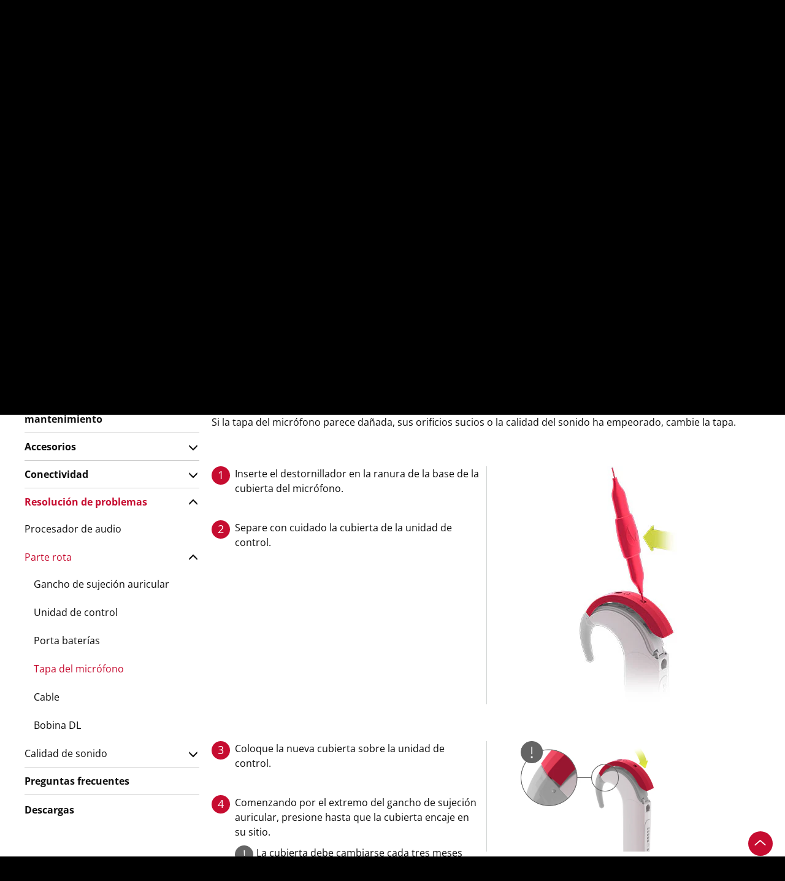

--- FILE ---
content_type: text/html; charset=utf-8
request_url: https://www.medel.com/latam/support/product-support/audio-processors/sonnet2/troubleshooting/issue_sonnet2_troubleshooting_brokenpart_microphonecover
body_size: 15697
content:
 <!DOCTYPE html> <html lang="es"> <head> <!-- Matomo Tag Manager --> <script>
                var _mtm = window._mtm = window._mtm || [];
                _mtm.push({ 'mtm.startTime': (new Date().getTime()), 'event': 'mtm.Start' });
                var d = document, g = d.createElement('script'), s = d.getElementsByTagName('script')[0];
                g.async = true; g.src = 'https://s.medel.com/js/container_ZT0wVdAj.js'; s.parentNode.insertBefore(g, s);
            </script> <!-- End Matomo Tag Manager --> <meta http-equiv="X-UA-Compatible" content="IE=edge,chrome=1" /> <meta charset="utf-8" /> <link rel="shortcut icon" href="/ResourcePackages/images/icons/favicon.ico" /> <link rel="apple-touch-icon" sizes="57x57" href="/ResourcePackages/images/icons/apple-icon-57x57.png"> <link rel="apple-touch-icon" sizes="60x60" href="/ResourcePackages/images/icons/apple-icon-60x60.png"> <link rel="apple-touch-icon" sizes="72x72" href="/ResourcePackages/images/icons/apple-icon-72x72.png"> <link rel="apple-touch-icon" sizes="76x76" href="/ResourcePackages/images/icons/apple-icon-76x76.png"> <link rel="apple-touch-icon" sizes="114x114" href="/ResourcePackages/images/icons/apple-icon-114x114.png"> <link rel="apple-touch-icon" sizes="120x120" href="/ResourcePackages/images/icons/apple-icon-120x120.png"> <link rel="apple-touch-icon" sizes="144x144" href="/ResourcePackages/images/icons/apple-icon-144x144.png"> <link rel="apple-touch-icon" sizes="152x152" href="/ResourcePackages/images/icons/apple-icon-152x152.png"> <link rel="apple-touch-icon" sizes="180x180" href="/ResourcePackages/images/icons/apple-icon-180x180.png"> <link rel="icon" type="image/png" sizes="192x192" href="/ResourcePackages/images/icons/android-icon-192x192.png"> <link rel="icon" type="image/png" sizes="32x32" href="/ResourcePackages/images/icons/favicon-32x32.png"> <link rel="icon" type="image/png" sizes="96x96" href="/ResourcePackages/images/icons/favicon-96x96.png"> <link rel="icon" type="image/png" sizes="16x16" href="/ResourcePackages/images/icons/favicon-16x16.png"> <link rel="manifest" href="/manifest/medel.json"> <meta name="msapplication-TileColor" content="#C60C30"> <meta name="msapplication-TileImage" content="/ResourcePackages/images/icons/ms-icon-144x144.png"> <meta name="theme-color" content="#C60C30"> <title>
	Ayuda y asistencia para SONNET 2 - Resoluci&#243;n de problemas
</title> <script>
        var SitefinityData = {
            culture: 'es'
        }
    </script> <!-- OneTrust Cookies Consent Notice start --> <script type="text/javascript" src="https://cookie-cdn.cookiepro.com/consent/cdf136b0-da34-48a1-b278-320c3912acb4/OtAutoBlock.js"></script> <script src="https://cookie-cdn.cookiepro.com/scripttemplates/otSDKStub.js" data-document-language="true" type="text/javascript" charset="UTF-8" data-domain-script="cdf136b0-da34-48a1-b278-320c3912acb4"></script> <script type="text/javascript">

                function OptanonWrapper() { }
            </script> <!-- OneTrust Cookies Consent Notice end --> <script src="/ScriptResource.axd?d=6DQe8ARl7A9TiuWej5ttCjI8886F5WEfIr-C4Rf5HMGlcyOoOhQy8SkzDid6D8q2wpeZKl-mLh0ijtRqno9Hixkzx8bWqabvzPctfaC5ukig3hwQAOWwvtXqpwrJKeGk2fSjm7YIlidPnEznMHvykPg7QsqIzB7tKWNzKMDHvViduk-ip_uFTJSgLqycP4Zi0&amp;t=ffffffff96977c11" type="text/javascript"></script><script src="/ScriptResource.axd?d=74FHISOx3fOPKwLxL0RMYnG6MR9rVREN4-Fncg1k1MYON2EVbv9d2qdQ8oraBO1sQ9c4LkGgL_2xCiHqUJ8vqBCWrpyHCBVyYMVacz1jfwCF_dSxGrA3Ipr3VDLIdZWUkgANOO3i4OovdBQsudWGGuNqp_6T5LnfNHnXyLHhVDZbBilZWn4sroDLEUN1P3l30&amp;t=ffffffff96977c11" type="text/javascript"></script> <link rel="preload" as="font" href="/ResourcePackages/Bootstrap/assets/fonts/bootstrap/open-sans-muw.woff2" type="font/woff2" crossorigin="anonymous"> <link rel="preload" as="font" href="/ResourcePackages/Bootstrap/assets/fonts/bootstrap/SignaWebPro-Light.woff" type="font/woff" crossorigin="anonymous"> <link rel="preload" as="font" href="/ResourcePackages/vendor/fonts/fontawesome-webfont.woff2?v=4.6.3" type="font/woff2" crossorigin="anonymous"> <link href="/bundles/medelstyles?v=Dv-liwBTb_C2RmNGZmxAmOI3NBBOWfDa6Dyfb1kTRjc1" rel="stylesheet"/> <meta property="og:image" content="https://s3.medel.com/images/social/med-el.jpg" /> <meta name="twitter:image" content="https://s3.medel.com/images/social/med-el.jpg" /> <meta property="og:url" content="https://www.medel.com/latam/support/product-support/audio-processors/sonnet2/troubleshooting/issue_sonnet2_troubleshooting_brokenpart_microphonecover" /> <meta property="og:type" content="website" /> <meta property="og:title" content="Ayuda y asistencia para SONNET 2 - Resoluci&#243;n de problemas" /> <meta property="og:description" content="Todo lo que necesita saber sobre el uso y cuidado del procesador de audio de implante coclear SONNET 2. " /> <meta property="og:image:width" content="1200" /> <meta property="og:image:height" content="630" /> <meta property="og:locale" content="es" /> <meta name="twitter:card" content="summary" /> <meta name="twitter:site" content="@medel" /> <meta name="twitter:title" content="Ayuda y asistencia para SONNET 2 - Resoluci&#243;n de problemas" /> <meta name="twitter:description" content="Todo lo que necesita saber sobre el uso y cuidado del procesador de audio de implante coclear SONNET 2. " /> <meta name="viewport" content="width=device-width,shrink-to-fit=no,initial-scale=1,minimum-scale=1,maximum-scale=5"> <link href="/ResourcePackages/Bootstrap/assets/dist/medel/css/widgets/support.css" media="all" rel="stylesheet" type="text/css" /><style type="text/css" media="all">.footer-links-small {
font-size: 14px;;
}</style><link rel="canonical" href="https://www.medel.com/latam/support/product-support/audio-processors/sonnet2/troubleshooting" /><meta name="viewport" content="width=device-width, initial-scale=1.0" /><script type="text/javascript">
	(function() {var _rdDeviceWidth = (window.innerWidth > 0) ? window.innerWidth : screen.width;var _rdDeviceHeight = (window.innerHeight > 0) ? window.innerHeight : screen.height;var _rdOrientation = (window.width > window.height) ? 'landscape' : 'portrait';})();
</script><meta name="description" content="Todo lo que necesita saber sobre el uso y cuidado del procesador de audio de implante coclear SONNET 2. " /><meta name="keywords" content="SONNET 2, SONNET2, procesador de audio, resolución de problemas, cuidados, cuidado, uso, utilización, manejo, mantenimiento, manuales de usuario, materiales de apoyo, problemas, reparación, dispositivos de ayuda auditiva" /></head> <body data-spy="scroll" data-target=".scroll-spy"> <script>
        var cdn_domain = "sfc01.cdn.medel.com";
        var cdn2_domain = "sfc02.cdn.medel.com";
        var current_domain = window.location.host;
        

        if (window.MutationObserver) {
            var target = document.querySelector('body');
            var config = {
                subtree: true,
                
                childList: true
            }
            var mutationObs = new MutationObserver(function (mutations, observer) {
                

                for (var i = 0; i < mutations.length; i++) {
                    var mutation = mutations[i];
                    var t = mutation.target.nodeName;
                    if (t === "A") {
                        var url = mutation.target.href;
                        if (url.toLowerCase().indexOf('.pdf') !== -1) {
                            if (url.indexOf(cdn_domain) !== -1) {
                                mutation.target.href = url.replace(cdn_domain, current_domain);
                            }else if (url.indexOf(cdn2_domain) !== -1) {
                                mutation.target.href = url.replace(cdn2_domain, current_domain);
                            }
                            
                        }
                    }
                    var added = mutation.addedNodes;
                    for (var j = 0; j < added.length; j++) {
                        var node = added[j];
                        if (typeof node.getElementsByTagName !== 'function') continue;
                        var links = node.getElementsByTagName('a');
                        for (var k = 0; k < links.length; k++) {
                            var link = links[k];
                            var url = link.href;
                            if (url.toLowerCase().indexOf('.pdf') !== -1) {
                                if (url.indexOf(cdn_domain) !== -1) {
                                    link.href = url.replace(cdn_domain, current_domain);
                                } else if (url.indexOf(cdn2_domain) !== -1) {
                                    link.href = url.replace(cdn2_domain, current_domain);
                                }
                            }
                        }
                    }

                    
                }


                
            });
            mutationObs.observe(target, config);
            
        }
	</script>  <div class="sfPublicWrapper visible-sm visible-md visible-lg" id="headerTop"> 
<div id="headerTopPlaceholder_T95EC4B25001_Col00" class="sf_colsIn container" data-sf-element="Container" data-placeholder-label="Container"><div class="row" data-sf-element="Row">
    <div id="headerTopPlaceholder_T95EC4B25005_Col00" class="sf_colsIn col-md-12" data-sf-element="Column 1" data-placeholder-label="Column 1">

<div class="culture-selector">
    <a class="text-white" id="culture-selector-link" href="https://www.medel.com/latam/choose-your-country">
        <span class="flags flags-latam" style="display: inline-block; margin-left: 5px;vertical-align: middle;"></span>
        <span class="culture-name">Latinoam&#233;rica</span>
    </a>
</div>
<div id="headerTopPlaceholder_T95EC4B25013_Col00" class="sf_colsIn inline-block" data-placeholder-label="Inline block" data-sf-element="Container">
<div >
    <div class="sf-Long-text" ><span style="margin-left:20px;line-height:32px;"><a class="ga-top-bar-link text-white" href="/latam/about-medel">Acerca de MED-EL</a> </span>
<span style="color:#ffffff;"><span class="text-grey">|</span></span>
<a class="ga-top-bar-link text-white" href="/latam/clinic-finder">Buscador de cl&iacute;nicas</a>
<span style="color:#ffffff;"><span class="text-grey">|</span></span>
<a class="ga-top-bar-link text-white" href="/latam/about-medel/med-el-latam/distribuidores-y-oficinas">Distribuidores y Oficinas</a>
<span style="color:#ffffff;"><span class="text-grey">|</span></span>
<a class="ga-top-bar-link text-white" href="https://my.medel.com/" target="_blank" data-sf-ec-immutable="">myMED‑EL</a>
<span class="text-white">&nbsp;|&nbsp;</span>
<a class="ga-top-bar-link text-white" href="/latam/contact-med-el">Contactar ahora</a>
<span style="color:#ffffff;"><span class="text-grey">|</span></span>
<a class="ga-top-bar-link label label-70K" style="font-size:inherit;font-weight:inherit;" href="https://blog.medel.pro/latam" target="_blank" data-sf-ec-immutable="">Para profesionales</a></div>    
</div>
</div>



<div class="pull-right form-inline">


    
    <div id="mainSearchModal" class="modal modal-fullscreen fade fade-only" role="dialog">
        <div class="vertical-alignment-helper">
            <div class="modal-dialog modal-md vertical-align-center">
                <div class="modal-content">
                    <div class="modal-header" style="border:none;">
                        <button type="button" class="close text-white" data-dismiss="modal" style="opacity:0.4;">&times;</button>
                        <h4 class="modal-title text-primary">&nbsp;</h4>
                    </div>
                    <div class="modal-body">
                        <div class="row">
                            <div class="col-xs-12">
                                <div class="input-group input-group-lg" style="width: 100%;">
                                    <input type="search" title="Search input" placeholder="Buscar" id="tb_1e78e34a-751e-4777-9f45-88ff5dc5ca96" class="form-control text-center" value=""/>
                                    <div class="input-group-btn" style="width: 1%;">
                                        <button aria-label="Search" type="button" class="btn btn-primary margin-left-1x" id="btn_bb52b697-b3b5-43a5-8320-6dec74778230">Buscar</button>
                                        
                                    </div>
                                </div>
                            </div>
                        </div>
                    </div>
                </div>
            </div>
        </div>
    </div>

    <div>
        
        <button aria-label="Search" id="search-modal-btn" type="button" class="btn btn-70K" style="padding:0;border-radius: 50%;margin-top: 3px;outline:0;"><span class="glyphicon glyphicon-search" aria-hidden="true" style="opacity: 0.6;margin-right:0.5em;margin-left:0.5em;top:0;line-height: 1em;vertical-align: unset;font-size:12px;"></span></button>
    </div>

	
	<input type="hidden" data-sf-role="resultsUrl" value="/latam/search" />
    <input type="hidden" data-sf-role="indexCatalogue" value="general-index" />
    <input type="hidden" data-sf-role="wordsMode" value="AllWords" />
    
    <input type="hidden" data-sf-role="disableSuggestions" value="true" />
    <input type="hidden" data-sf-role="minSuggestionLength" value="3" />
    <input type="hidden" data-sf-role="suggestionFields" value="Title,Content" />
    <input type="hidden" data-sf-role="language" value="es" />
    <input type="hidden" data-sf-role="suggestionsRoute" value="/restapi/search/suggestions" />
    <input type="hidden" data-sf-role="searchTextBoxId" value='#tb_1e78e34a-751e-4777-9f45-88ff5dc5ca96' />
    <input type="hidden" data-sf-role="searchButtonId" value='#btn_bb52b697-b3b5-43a5-8320-6dec74778230' />
</div>



<script>
    $('#search-modal-btn').on('click', function () {
        $('#mainSearchModal').modal({});
    });

    $('#mainSearchModal').on('shown.bs.modal', function (e) {
        var id = "tb_1e78e34a-751e-4777-9f45-88ff5dc5ca96";
        $('#' + id).focus();
    })
    
</script>



    </div>
</div>

</div>



 </div> <div class="sfPublicWrapper" id="header"> 




<style>
	#suggested_lang_container {
/*		z-index: 10000;
		position: fixed;*/
		background: #4D4D4D; /*70K*/
		width: 100%;
		top: 0;
		left: 0;
		display: none;
		padding: 5px;
		color: #fff;
		font-size: 14px;
	}
    #suggestions_select {
        padding: 0px 2px 1px 0px;
        height: 24px;
        max-width: 280px;
        font-size: 14px;
        border-radius: 4px;
        border: none;
    }
    #suggested_lang_container .input-group-btn:last-child > .btn {
        margin-left: 10px;
        font-size: 14px;
        border-radius: 4px;
        padding: 0px 8px 1px 8px;
        color: #4D4D4D;
        height: 24px;
    }
    #suggested_lang_container p {
        text-align: right;
        margin: 0;
    }
    #suggested_lang_container .input-group-btn {
        width: auto;
    }

    #suggested_close {
        position: absolute;
        top: 3px;
        right: 0;
        font-weight: bold;
    }

    @media only screen and (max-width: 991px) {
        #suggested_lang_container {
            padding: 10px 0px 15px 0px;
        }
        #suggested_lang_container p {
            text-align: left;
            margin: 0 50px 5px 0;
        }
    }

</style>
<aside role="form" id="suggested_lang_container">
    <button aria-label="close" class="btn-link text-white margin-right-1x-xs margin-left-1x-xs" id="suggested_close">&#x2715;</button>
    <div class="container margin-top-3x-xs">
        <div class="col-md-7">
            <p>Seleccione un país para ver el contenido relevante en su zona.</p>
        </div>
        <div class="col-md-5">
            <div class="input-group">
				<select aria-label="Culture selector" id="suggestions_select" class="bg-60K form-control input-sm text-white">
					<option data-url="https://www.medel.com/choose-your-country" value="other">Otro país o región</option>
								<option data-url="/ar/support/product-support/audio-processors/sonnet2/troubleshooting" value="ar">
									دولي
								</option>
								<option data-url="/da/support/product-support/audio-processors/sonnet2/troubleshooting" value="da">
									Danmark
								</option>
								<option data-url="/de/support/product-support/audio-processors/sonnet2/troubleshooting" value="de">
									Deutschland
								</option>
								<option data-url="/de-at/support/product-support/audio-processors/sonnet2/troubleshooting" value="de-AT">
									&#214;sterreich
								</option>
								<option data-url="/support/product-support/audio-processors/sonnet2/troubleshooting" value="en">
									International (English)
								</option>
								<option data-url="/en-au/support/product-support/audio-processors/sonnet2/troubleshooting" value="en-AU">
									Australia
								</option>
								<option data-url="/en-gb/support/product-support/audio-processors/sonnet2/troubleshooting" value="en-GB">
									United Kingdom
								</option>
								<option data-url="/en-us/support/product-support/audio-processors/sonnet2/troubleshooting" value="en-US">
									United States
								</option>
								<option data-url="/latam/support/product-support/audio-processors/sonnet2/troubleshooting" value="es">
									Latinoam&#233;rica
								</option>
								<option data-url="/es-es/support/product-support/audio-processors/sonnet2/troubleshooting" value="es-ES">
									Espa&#241;a
								</option>
								<option data-url="/es-us/support/product-support/audio-processors/sonnet2/troubleshooting" value="es-US">
									Estados Unidos
								</option>
								<option data-url="/fr/support/product-support/audio-processors/sonnet2/troubleshooting" value="fr">
									International (Fran&#231;ais)
								</option>
								<option data-url="/it-it/support/product-support/audio-processors/sonnet2/troubleshooting" value="it-IT">
									Italia
								</option>
								<option data-url="/no/support/product-support/audio-processors/sonnet2/troubleshooting" value="no">
									Norge
								</option>
								<option data-url="/pt-br/support/product-support/audio-processors/sonnet2/troubleshooting" value="pt-BR">
									Brasil
								</option>
								<option data-url="/ru/support/product-support/audio-processors/sonnet2/troubleshooting" value="ru">
									Международный
								</option>
								<option data-url="/sv/support/product-support/audio-processors/sonnet2/troubleshooting" value="sv">
									Sverige
								</option>

					<option data-url="http://www.medel.com.cn/" value="cn">中文-中国</option>
				</select>
                <span class="input-group-btn">
                    <button class="btn btn-sm btn-10K" type="button" id="suggested_go">
                        Continuar
                    </button>
                </span>
            </div>
        </div>

    </div>
</aside>

    





<script async src="/Mvc/Scripts/TemplateRenderer/SuggestedLanguageBanner/scripts.js?v=0_4"></script>



<script>
    var available_langs = [
            "en",
            "de",
            "de-AT",
            "en-GB",
            "pt-BR",
            "es-ES",
            "ru",
            "en-AU",
            "en-US",
            "ar",
            "no",
            "da",
            "sv",
            "it-IT",
            "fr",
            "es-US",
            "es",
    ];

    $(document).ready(function(){
        if (typeof SuggestedLanguage !== "undefined"){
            SuggestedLanguage.Init(available_langs, "es");
        }
    });
</script>

 </div> <div class="sfPublicWrapper" id="menu"> 
<div id="menuPlaceholder_T95EC4B25002_Col00" class="sf_colsIn container" data-sf-element="Container" data-placeholder-label="Container"><div class="row" data-sf-element="Row">
    <div id="menuPlaceholder_T95EC4B25006_Col00" class="sf_colsIn col-md-12" data-sf-element="Column 1" data-placeholder-label="Column 1">







<nav id="custom-nav-mobile" class="navmenu navmenu-default navmenu-fixed-left offcanvas" role="navigation">
	
	<a class="navmenu-brand" href="https://www.medel.com/latam/home"><object aria-label="MED-EL logo" style="pointer-events: none;width:auto;height:20px;" data="/ResourcePackages/Bootstrap/assets/icons/medel-logo.svg" type="image/svg+xml"><img alt="MED-EL" src="/ResourcePackages/Bootstrap/assets/icons/medel-logo.png" /></object></a>
	<ul class="nav navmenu-nav">
			<li class="">


					<a  href="https://www.medel.com/latam/about-hearing">Acerca de la audici&#243;n</a>
				<a class="accordion-toggle collapsed pull-right" data-toggle="collapse" data-parent="#accordion" href="#ab6bf6262-d821-4415-b4c4-b630c1c69d8a">
					<i class="indicator fa fa-angle-down"></i>
				</a>
				<ul id="ab6bf6262-d821-4415-b4c4-b630c1c69d8a" class="panel-collapse collapse list-unstyled">
									<li class="">
					<a  href="https://www.medel.com/latam/about-hearing/how-hearing-works" target="_self">C&#243;mo funciona la audici&#243;n</a>
				</li>
				<li class="">
					<a  href="https://www.medel.com/latam/about-hearing/types-of-hearing-loss" target="_self">Tipos de p&#233;rdida auditiva</a>
				</li>
				<li class="">
					<a  href="https://www.medel.com/latam/about-hearing/audiogram" target="_self">El audiograma</a>
				</li>
				<li class="">
					<a  href="https://www.medel.com/latam/about-hearing/hearing-test" target="_self">Audiometr&#237;as en l&#237;nea</a>
				</li>

				</ul>
			</li>
			<li class="">


					<a  href="https://www.medel.com/latam/hearing-solutions">Soluciones Auditivas</a>
				<a class="accordion-toggle collapsed pull-right" data-toggle="collapse" data-parent="#accordion" href="#a2d9b70ee-eab2-4d85-ad2a-d2cf110ecea1">
					<i class="indicator fa fa-angle-down"></i>
				</a>
				<ul id="a2d9b70ee-eab2-4d85-ad2a-d2cf110ecea1" class="panel-collapse collapse list-unstyled">
									<li class="">
					<a  href="https://www.medel.com/latam/hearing-solutions/cochlear-implants" target="_self">Implantes cocleares</a>
					<ul>
										<li class="">
					<a  href="https://www.medel.com/latam/hearing-solutions/cochlear-implants/individualized-cochlear-implants" target="_self">Implantes cocleares individualizados</a>
				</li>
				<li class="">
					<a  href="https://www.medel.com/latam/hearing-solutions/cochlear-implants/information-request" target="_self">Solicitud de informaci&#243;n</a>
				</li>
				<li class="">
					<a  href="https://www.medel.com/latam/hearing-solutions/cochlear-implants/sonnet3" target="_self">SONNET 3</a>
				</li>

					</ul>
				</li>
				<li class="">
					<a  href="https://www.medel.com/latam/hearing-solutions/electric-acoustic-stimulation" target="_self">Estimulaci&#243;n electro-ac&#250;stica</a>
					<ul>
										<li class="">
					<a  href="https://www.medel.com/latam/hearing-solutions/electric-acoustic-stimulation/sonnet3-eas" target="_self">SONNET 3 EAS</a>
				</li>

					</ul>
				</li>
				<li class="">
					<a  href="https://www.medel.com/latam/hearing-solutions/vibrant-soundbridge" target="_self">Implante de O&#237;do Medio</a>
				</li>
				<li class="">
					<a  href="https://www.medel.com/latam/hearing-solutions/bonebridge" target="_self">Implante de conducci&#243;n &#243;sea</a>
				</li>
				<li class="">
					<a  href="https://www.medel.com/latam/hearing-solutions/bone-conduction-system" target="_self">Sistema de Conducci&#243;n &#211;sea</a>
				</li>
				<li class="">
					<a  href="https://www.medel.com/latam/hearing-solutions/passive-middle-ear-implants" target="_self">Pr&#243;tesis Pasivas de O&#237;do Medio</a>
				</li>
				<li class="">
					<a  href="https://www.medel.com/latam/hearing-solutions/accessories" target="_self">Accesorios</a>
				</li>
				<li class="">
					<a  href="https://www.medel.com/latam/hearing-solutions/reliable-hearing-implant" target="_self">Fiabilidad</a>
				</li>
				<li class="">
					<a  href="https://www.medel.com/latam/hearing-solutions/apps" target="_self">Aplicaciones</a>
					<ul>
										<li class="">
					<a  href="https://www.medel.com/latam/hearing-solutions/apps/hearcare-medel" target="_self">HearCare MED-EL</a>
				</li>

					</ul>
				</li>

				</ul>
			</li>
			<li class="active">


					<a  href="https://www.medel.com/latam/support">Ayuda</a>
				<a class="accordion-toggle collapsed pull-right" data-toggle="collapse" data-parent="#accordion" href="#a0a4e72b6-575c-4a1a-b9a5-c49f1845d67d">
					<i class="indicator fa fa-angle-down"></i>
				</a>
				<ul id="a0a4e72b6-575c-4a1a-b9a5-c49f1845d67d" class="panel-collapse collapse list-unstyled">
									<li class="active">
					<a  href="https://www.medel.com/latam/support/product-support" target="_self">Ayuda para el producto    </a>
				</li>
				<li class="">
					<a  href="https://www.medel.com/latam/support/frequently-asked-questions" target="_self">Preguntas frecuentes </a>
				</li>
				<li class="">
					<a  href="https://www.medel.com/latam/support/rehabilitation" target="_self">Rehabilitaci&#243;n</a>
				</li>

				</ul>
			</li>
			<li class="">
				<a  href="https://www.medel.com/latam/community" target="_self">
					Comunidad
				</a>
			</li>

						<li class="extra first ">
							<a  href="https://www.medel.com/latam/mobile-menu/about-medel" target="_self">
								Acerca de MED-EL
							</a>
						</li>
						<li class="extra  ">
							<a  href="https://www.medel.com/latam/mobile-menu/clinic-finder" target="_self">
								Buscador de cl&#237;nicas
							</a>
						</li>
						<li class="extra  ">
							<a  href="https://www.medel.com/latam/mobile-menu/distribuidores-y-oficinas" target="_self">
								Distribuidores y Oficinas
							</a>
						</li>
						<li class="extra  ">
							<a  href="https://www.medel.com/latam/mobile-menu/contact-now" target="_self">
								Contactar ahora
							</a>
						</li>
						<li class="extra  ">
							<a  href="https://www.medel.com/latam/mobile-menu/for-professionals" target="_self">
								Para profesionales
							</a>
						</li>

		<li class="extra">

				<a  href="//www.medel.com/choose-your-country" style="padding-left: 15px">
					<span class="flags flags-latam" style="display: inline-block; margin: 0 4px 0 5px;vertical-align: baseline;"></span> Latinoam&#233;rica
				</a>
			
		</li>
		<li class="extra">

				<a  href="https://www.medel.com/latam/search" style="padding-left: 15px">
					<svg style="display:inline-block;margin: 0 4px 0 5px;vertical-align:middle;" xmlns="http://www.w3.org/2000/svg" width="16" height="16" fill="#646464"><path d="M4.8 9.6a4.8 4.8 0 1 1 0-9.6 4.8 4.8 0 0 1 4.8 4.8c-.003 2.65-2.15 4.797-4.8 4.8m0-8.64a3.84 3.84 0 1 0 0 7.68A3.84 3.84 0 0 0 8.64 4.8C8.638 2.68 6.92.962 4.8.96" /><path d="M12.036 13.476a1.43 1.43 0 0 1-1.019-.42l-4.17-4.172a.48.48 0 0 1 .679-.678l4.17 4.17a.48.48 0 1 0 .68-.679l-4.171-4.17a.48.48 0 1 1 .679-.68l4.171 4.174a1.44 1.44 0 0 1-1.019 2.458M7.2 5.76a.48.48 0 0 1-.48-.48 2.3 2.3 0 0 0-2.4-2.412.48.48 0 0 1 0-.96h0c.845-.005 1.662.298 2.3.852.705.644 1.093 1.565 1.061 2.52a.48.48 0 0 1-.48.48" /></svg> Buscar
				</a>
			
		</li>

	</ul>
</nav>


<div class="medel-menu-mobile navbar navbar-default navbar-static-top visible-xs">
	<button aria-label="Menu" type="button" class="navbar-toggle pull-left" data-toggle="offcanvas" data-target="#custom-nav-mobile" data-canvas="body">
		<span class="icon-bar"></span>
		<span class="icon-bar"></span>
		<span class="icon-bar"></span>
	</button>
	<a class="navbar-brand pull-right" href="https://www.medel.com/latam/home"><object aria-label="MED-EL logo" style="width:auto;height:20px;" data="/ResourcePackages/Bootstrap/assets/icons/medel-logo.svg" type="image/svg+xml"><img alt="MED-EL" src="/ResourcePackages/Bootstrap/assets/icons/medel-logo.png" /></object></a>
</div>



<div class="visible-sm visible-md visible-lg medel-menu" id="nav-wrapper">
	

	<nav id="custom-nav" class="navbar navbar-default navbar-static-top" role="navigation">
		<a class="navbar-brand navbar-right" href="https://www.medel.com/latam/home"><object aria-label="MED-EL logo" style="pointer-events: none;" data="/ResourcePackages/Bootstrap/assets/icons/medel-logo.svg" type="image/svg+xml"><img alt="MED-EL" src="/ResourcePackages/Bootstrap/assets/icons/medel-logo.png" /></object></a>
		<div class="navbar-header">
			<button aria-label="Menu" type="button" class="navbar-toggle" data-toggle="collapse" data-target="#bs-example-navbar-collapse-1">
				<span class="sr-only">Toggle navigation</span>
				<span class="icon-bar"></span>
				<span class="icon-bar"></span>
				<span class="icon-bar"></span>
			</button>
		</div>

		<div class="collapse navbar-collapse" id="bs-example-navbar-collapse-1">
			<ul class="nav navbar-nav">

	<li class="">
		<a  href="https://www.medel.com/latam/about-hearing" target="_self">
						<img width="40" height="40" alt="Acerca de la audici&#243;n" src="https://sfc02.cdn.medel.com/images/default-source/medel/page-icons/about_hearing_icon.png?auto=format&amp;sfvrsn=a37ca47_59" />

			<span class="h4">Acerca de la audici&#243;n</span>
		</a>
	</li>
	<li class="">
		<a  href="https://www.medel.com/latam/hearing-solutions" target="_self">
						<img width="40" height="40" alt="Soluciones Auditivas" src="https://sfc02.cdn.medel.com/images/default-source/Medel/Page-Icons/hearing_implants.png?auto=format&amp;sfvrsn=5537ca47_49" />

			<span class="h4">Soluciones Auditivas</span>
		</a>
	</li>
	<li class="active">
		<a  href="https://www.medel.com/latam/support" target="_self">
						<img width="40" height="40" alt="Ayuda" src="https://sfc02.cdn.medel.com/images/default-source/Medel/Page-Icons/icon_service.png?auto=format&amp;sfvrsn=88dbd547_47" />

			<span class="h4">Ayuda</span>
		</a>
	</li>
	<li class="">
		<a  href="https://www.medel.com/latam/community" target="_self">
						<img width="40" height="40" alt="Comunidad" src="https://sfc02.cdn.medel.com/images/default-source/medel/page-icons/medel_community.png?auto=format&amp;sfvrsn=e2dbd547_167" />

			<span class="h4">Comunidad</span>
		</a>
	</li>
				
			</ul>
		</div><!-- /.navbar-collapse -->

	</nav>
</div>














<script>
	if (typeof (toggleChevronMobile) != "function") {
		function toggleChevronMobile(e) {
			$(e.target).parent()
				.find("i.indicator").first()
				.toggleClass('fa-angle-down fa-angle-up');
		}
	}
	$(document).ready(function () {
		$('#custom-nav-mobile:not(.bound-hidden)').addClass('bound-hidden').on('hidden.bs.collapse', toggleChevronMobile);
		$('#custom-nav-mobile:not(.bound-shown)').addClass('bound-shown').on('shown.bs.collapse', toggleChevronMobile);
	});

</script>


    </div>
</div>

</div>
 </div> <div class="sfPublicWrapper" id="content"> 

<div id="sub-submenu" class="v2">
        <nav class="visible-sm visible-md visible-lg bg-cherry submenu" role="navigation">
                <div class="container">
        <span style="white-space:nowrap;position: relative;">
                <a class="btn btn-cherry " data-toggle="collapse" data-target="#5036788C-2F17-64E6-80BD-FF09000C6E28" data-parent="#sub-submenu" aria-expanded="false">
                    Implantes cocleares
                    <span class="fa fa-angle-down" style="margin-left:5px;"></span>
                </a>
        </span>
<span class="submenu-separator">|</span>        <span style="white-space:nowrap;position: relative;">
                <a class="btn btn-cherry " data-toggle="collapse" data-target="#8636788C-2F17-64E6-80BD-FF09000C6E28" data-parent="#sub-submenu" aria-expanded="false">
                    Estimulaci&#243;n electroac&#250;stica
                    <span class="fa fa-angle-down" style="margin-left:5px;"></span>
                </a>
        </span>
<span class="submenu-separator">|</span>        <span style="white-space:nowrap;position: relative;">
                <a class="btn btn-cherry " data-toggle="collapse" data-target="#DD36788C-2F17-64E6-80BD-FF09000C6E28" data-parent="#sub-submenu" aria-expanded="false">
                    Implantes de o&#237;do medio
                    <span class="fa fa-angle-down" style="margin-left:5px;"></span>
                </a>
        </span>
<span class="submenu-separator">|</span>        <span style="white-space:nowrap;position: relative;">
                <a class="btn btn-cherry " data-toggle="collapse" data-target="#FB36788C-2F17-64E6-80BD-FF09000C6E28" data-parent="#sub-submenu" aria-expanded="false">
                    Implante de Conducci&#243;n &#211;sea
                    <span class="fa fa-angle-down" style="margin-left:5px;"></span>
                </a>
        </span>
<span class="submenu-separator">|</span>        <span style="white-space:nowrap;position: relative;">
                <a class="btn btn-cherry " data-toggle="collapse" data-target="#2937788C-2F17-64E6-80BD-FF09000C6E28" data-parent="#sub-submenu" aria-expanded="false">
                    Sistema de conducci&#243;n &#243;sea
                    <span class="fa fa-angle-down" style="margin-left:5px;"></span>
                </a>
        </span>
                </div>
        </nav>
        <div class="accordion-group panel">
    <div class="collapse container" id="5036788C-2F17-64E6-80BD-FF09000C6E28">
        <div class="row">
            <div class="col-md-12">
                <ul class="list-unstyled sub-submenu-v2">
                        <li>
                            <div class="row equal">
                                    <div class="col-sm-3 margin-bottom-2x-xs">
                                        
                                        <p class="text-70K"><strong>Procesadores de audio</strong></p>
                                            <p><a class="text-70K" href="https://www.medel.com/latam/support/navi/cochlear-implants/audio-processors/sonnet-3" target="_self">SONNET 3</a></p>
                                            <p><a class="text-70K" href="https://www.medel.com/latam/support/navi/cochlear-implants/audio-processors/sonnet2" target="_self">SONNET 2</a></p>
                                            <p><a class="text-70K" href="https://www.medel.com/latam/support/navi/cochlear-implants/audio-processors/sonnet" target="_self">SONNET</a></p>
                                            <p><a class="text-70K" href="https://www.medel.com/latam/support/navi/cochlear-implants/audio-processors/rondo3" target="_self">RONDO 3</a></p>
                                            <p><a class="text-70K" href="https://www.medel.com/latam/support/navi/cochlear-implants/audio-processors/rondo2" target="_self">RONDO 2</a></p>
                                            <p><a class="text-70K" href="https://www.medel.com/latam/support/navi/cochlear-implants/audio-processors/rondo" target="_self">RONDO</a></p>
                                            <p><a class="text-70K" href="https://www.medel.com/latam/support/navi/cochlear-implants/audio-processors/opus2" target="_self">OPUS 2</a></p>
                                    </div>
                                    <div class="col-sm-3 margin-bottom-2x-xs">
                                        
                                        <p class="text-70K"><strong>Control remoto</strong></p>
                                            <p><a class="text-70K" href="https://www.medel.com/latam/support/navi/cochlear-implants/remote-controls/finetuner" target="_self">FineTuner</a></p>
                                            <p><a class="text-70K" href="https://www.medel.com/latam/support/navi/cochlear-implants/remote-controls/finetuner-echo" target="_self">FineTuner Echo</a></p>
                                    </div>
                                    <div class="col-sm-3 margin-bottom-2x-xs">
                                        
                                        <p class="text-70K"><strong>Accessories</strong></p>
                                            <p><a class="text-70K" href="https://www.medel.com/latam/support/navi/cochlear-implants/accessories/audiolink-xt" target="_self">AudioLink XT</a></p>
                                            <p><a class="text-70K" href="https://www.medel.com/latam/support/navi/cochlear-implants/accessories/audiolink" target="_self">AudioLink</a></p>
                                            <p><a class="text-70K" href="https://www.medel.com/latam/support/navi/cochlear-implants/accessories/audiostream" target="_self">AudioStream</a></p>
                                            <p><a class="text-70K" href="https://www.medel.com/latam/support/navi/cochlear-implants/accessories/audiostream-adapter" target="_self">Adaptador AudioStream</a></p>
                                    </div>
                            </div>
                        </li>
                </ul>
            </div>
        </div>
    </div>
    <div class="collapse container" id="8636788C-2F17-64E6-80BD-FF09000C6E28">
        <div class="row">
            <div class="col-md-12">
                <ul class="list-unstyled sub-submenu-v2">
                        <li>
                            <div class="row equal">
                                    <div class="col-sm-3 margin-bottom-2x-xs">
                                        
                                        <p class="text-70K"><strong>Procesadores de audio</strong></p>
                                            <p><a class="text-70K" href="https://www.medel.com/latam/support/navi/electric-acoustic-stimulation/audio-processors/sonnet-3-eas" target="_self">SONNET 3 EAS</a></p>
                                            <p><a class="text-70K" href="https://www.medel.com/latam/support/navi/electric-acoustic-stimulation/audio-processors/sonnet2-eas" target="_self">SONNET 2 EAS</a></p>
                                            <p><a class="text-70K" href="https://www.medel.com/latam/support/navi/electric-acoustic-stimulation/audio-processors/sonnet-eas" target="_self">SONNET EAS</a></p>
                                    </div>
                                    <div class="col-sm-3 margin-bottom-2x-xs">
                                        
                                        <p class="text-70K"><strong>Control remoto</strong></p>
                                            <p><a class="text-70K" href="https://www.medel.com/latam/support/navi/electric-acoustic-stimulation/remote-controls/finetuner" target="_self">FineTuner</a></p>
                                            <p><a class="text-70K" href="https://www.medel.com/latam/support/navi/electric-acoustic-stimulation/remote-controls/finetuner-echo" target="_self">FineTuner Echo</a></p>
                                    </div>
                                    <div class="col-sm-3 margin-bottom-2x-xs">
                                        
                                        <p class="text-70K"><strong>Accessories</strong></p>
                                            <p><a class="text-70K" href="https://www.medel.com/latam/support/navi/electric-acoustic-stimulation/accessories/audiolink-xt" target="_self">AudioLink XT</a></p>
                                            <p><a class="text-70K" href="https://www.medel.com/latam/support/navi/electric-acoustic-stimulation/accessories/audiolink" target="_self">AudioLink</a></p>
                                            <p><a class="text-70K" href="https://www.medel.com/latam/support/navi/electric-acoustic-stimulation/accessories/audiostream" target="_self">AudioStream</a></p>
                                    </div>
                            </div>
                        </li>
                </ul>
            </div>
        </div>
    </div>
    <div class="collapse container" id="DD36788C-2F17-64E6-80BD-FF09000C6E28">
        <div class="row">
            <div class="col-md-12">
                <ul class="list-unstyled sub-submenu-v2">
                        <li>
                            <div class="row equal">
                                    <div class="col-sm-3 margin-bottom-2x-xs">
                                        
                                        <p class="text-70K"><strong>Procesadores de audio</strong></p>
                                            <p><a class="text-70K" href="https://www.medel.com/latam/support/navi/middle-ear-implant/audio-processors/samba2" target="_self">SAMBA 2</a></p>
                                            <p><a class="text-70K" href="https://www.medel.com/latam/support/navi/middle-ear-implant/audio-processors/samba" target="_self">SAMBA</a></p>
                                    </div>
                                    <div class="col-sm-3 margin-bottom-2x-xs">
                                        
                                        <p class="text-70K"><strong>Control remoto</strong></p>
                                            <p><a class="text-70K" href="https://www.medel.com/latam/support/navi/middle-ear-implant/remote-controls/samba-remote-control" target="_self">SAMBA Control remoto</a></p>
                                    </div>
                                    <div class="col-sm-3 margin-bottom-2x-xs">
                                        
                                        <p class="text-70K"><strong>Accessories</strong></p>
                                            <p><a class="text-70K" href="https://www.medel.com/latam/support/navi/middle-ear-implant/accessories/samba2go" target="_self">SAMBA 2 GO</a></p>
                                            <p><a class="text-70K" href="https://www.medel.com/latam/support/navi/middle-ear-implant/accessories/siemens-minitek" target="_self">SIEMENS miniTek</a></p>
                                    </div>
                            </div>
                        </li>
                </ul>
            </div>
        </div>
    </div>
    <div class="collapse container" id="FB36788C-2F17-64E6-80BD-FF09000C6E28">
        <div class="row">
            <div class="col-md-12">
                <ul class="list-unstyled sub-submenu-v2">
                        <li>
                            <div class="row equal">
                                    <div class="col-sm-3 margin-bottom-2x-xs">
                                        
                                        <p class="text-70K"><strong>Procesadores de audio</strong></p>
                                            <p><a class="text-70K" href="https://www.medel.com/latam/support/navi/bone-conduction-implant/audio-processors/samba2" target="_self">SAMBA 2</a></p>
                                            <p><a class="text-70K" href="https://www.medel.com/latam/support/navi/bone-conduction-implant/audio-processors/samba" target="_self">SAMBA</a></p>
                                    </div>
                                    <div class="col-sm-3 margin-bottom-2x-xs">
                                        
                                        <p class="text-70K"><strong>Control remoto</strong></p>
                                            <p><a class="text-70K" href="https://www.medel.com/latam/support/navi/bone-conduction-implant/remote-controls/samba-remote-control" target="_self">SAMBA Control remoto</a></p>
                                    </div>
                                    <div class="col-sm-3 margin-bottom-2x-xs">
                                        
                                        <p class="text-70K"><strong>Accessories</strong></p>
                                            <p><a class="text-70K" href="https://www.medel.com/latam/support/navi/bone-conduction-implant/accessories/samba2go" target="_self">SAMBA 2 GO</a></p>
                                            <p><a class="text-70K" href="https://www.medel.com/latam/support/navi/bone-conduction-implant/accessories/siemens-minitek" target="_self">SIEMENS miniTek</a></p>
                                    </div>
                            </div>
                        </li>
                </ul>
            </div>
        </div>
    </div>
    <div class="collapse container" id="2937788C-2F17-64E6-80BD-FF09000C6E28">
        <div class="row">
            <div class="col-md-12">
                <ul class="list-unstyled sub-submenu-v2">
                        <li>
                            <div class="row equal">
                                    <div class="col-sm-3 margin-bottom-2x-xs">
                                        
                                        <p class="text-70K"><strong>Procesadores de audio</strong></p>
                                            <p><a class="text-70K" href="https://www.medel.com/latam/support/navi/bone-conduction-system/audio-processors/adhear" target="_self">ADHEAR</a></p>
                                    </div>
                            </div>
                        </li>
                </ul>
            </div>
        </div>
    </div>
        </div>
</div>

<script>
    $('#sub-submenu').on('shown.bs.collapse', function (e) {
        e.stopPropagation();
        $("#sub-submenu a[data-parent='#sub-submenu']").removeClass("active");
        $("#sub-submenu a[data-parent='#sub-submenu']:not(.collapsed)").addClass("active");
        $('#sub-submenu .panel').addClass('shadow');
    });

    $('#sub-submenu').on('hide.bs.collapse', function (e) {
        e.stopPropagation();
        $("#sub-submenu a[data-parent='#sub-submenu']").removeClass("active");
        $('#sub-submenu .panel').removeClass('shadow');
    });
</script>










            <style>
        .height-9c84e68b-2f17-64e6-80bd-ff09000c6e28 { min-height: 300px; height: 300px; } @media (max-width: 991px){.height-9c84e68b-2f17-64e6-80bd-ff09000c6e28 { min-height: initial; height: auto; } } 

        .background-9c84e68b-2f17-64e6-80bd-ff09000c6e28{ background: transparent url(https://sfc01.cdn.medel.com/images/default-source/pages/support/sonnet-2/sonnet-2-support.jpg?auto=format&amp;sfvrsn=8e508a45_5) no-repeat top center;background-size: cover;}@media (max-width: 991px){.background-9c84e68b-2f17-64e6-80bd-ff09000c6e28 { background: none; background-color:transparent;} }

        @media (max-width: 991px){
            .background-9c84e68b-2f17-64e6-80bd-ff09000c6e28 .container{
                padding: 0;
            }
        }
    </style>
            <div   class="promo-wrap mobile-std" style="height:300px">
                <img  width="1920" height="300" loading="lazy" src="https://sfc01.cdn.medel.com/images/default-source/pages/support/sonnet-2/sonnet-2-support.jpg?auto=format&amp;sfvrsn=8e508a45_5" alt="SONNET 2 Support" class="promo-img hidden-xs hidden-sm"/>
                
                    <div class="hidden-md hidden-lg">
                        <img  width="1920" height="300" loading="lazy" class="img-responsive mobile-adapt " src="https://sfc01.cdn.medel.com/images/default-source/pages/support/sonnet-2/sonnet-2-support.jpg?auto=format&amp;sfvrsn=8e508a45_5" alt="SONNET 2 Support" />
                    </div>
                <div class="container promo-content mobile-std">
                    <div class="center-row height-9c84e68b-2f17-64e6-80bd-ff09000c6e28" style="width: 100%">
                            <div style="width: 50.00%;" class=" pull-bottom  ">
                                <div class="custom-block white"><h1>SONNET 2&nbsp;<br /><small>IC y procesador de audio EAS</small></h1><p>Aqu&iacute; encontrar&aacute;&nbsp;todo lo que necesita para el uso y cuidado del procesador de audio SONNET&nbsp;2 y SONNET&nbsp;2&nbsp;EAS. </p></div>
                            </div>
                <div style="width: 50.00%;" class="base-cell "></div>
                                            </div>
                </div>
            </div>








<div id="contentPlaceholder_T95EC4B25009_Col00" class="sf_colsIn container" data-sf-element="Container" data-placeholder-label="Container"><div class="row margin-min-top" data-sf-element="Row">
    <div id="contentPlaceholder_C002_Col00" class="sf_colsIn col-md-9 col-md-push-3" data-sf-element="Column 1" data-placeholder-label="Column 1"><div id="contentPlaceholder_C004_Col00" class="sf_colsIn" data-placeholder-label="Simple div" data-sf-element="Container">
<div >
    <div class="sf-Long-text" ><h2 class="h1 text-regular">Resolución de problemas</h2></div>    
</div>


 <script src="/Scripts/angular.min.js" type="text/javascript"></script>
 <script src="/Scripts/angular-resource.min.js" type="text/javascript"></script>
 <script src="/Scripts/angular-route.min.js" type="text/javascript"></script>
 <script src="/Mvc/Scripts/ServiceAndCareTroubleShooting/troubleshooting.js" type="text/javascript"></script>





<div ng-app="app">
    <div class="list-unstyled" ng-controller="TroubleshootingController" ng-init="initTroubleshooting('27d5e98b-2f17-64e6-80bd-ff09000c6e28','es')">


        
        <div class="issueDetails" ng-show="selectedIssue != null">
            <div>
                
                <span class="debug-id" style="display:none;" ng-bind-html="selectedIssue.DataUnit.UnitId | to_trusted"></span>
                <span class="debug-id" style="display:none;" ng-bind-html="selectedIssue.IssueId | to_trusted"></span>
                
                <ul class="list-unstyled">
                    <li ng-repeat="element in selectedIssueDecisions.DataUnitList track by $index" class="tsDataUnit" style="margin-bottom: 25px;">
                        
                        <span class="debug-id" style="display:none;" ng-bind-html="element.UnitId | to_trusted"></span>
                        <div ng-bind-html="element.Text | to_trusted"></div>

                        
                        <div ng-if="element.YouTubeID || element.YouTubeListID">
                            <div class="embed-responsive embed-responsive-16by9">
                                <iframe class="embed-responsive-item" frameborder="0" ng-src="{{getIframeSrc(element.YouTubeID, element.YouTubeListID)}}"></iframe>
                            </div>
                        </div>
                    </li>
                </ul>
            </div>
            <div class="custom-block bg-10K" ng-show="selectedIssueDecisions.Question || navigationStack.length > 1">
                
                <span class="debug-id" style="display:none;" ng-bind-html="selectedIssueDecisions.IssueId | to_trusted"></span>
                <p ng-bind-html="selectedIssueDecisions.Question | to_trusted"></p>
                <div class="pull-right" style="margin-top: 10px" ng-show="selectedIssueDecisions.Question != ''">
                    <a href="javascript:void(0)" ng-show="selectedIssueDecisions.YesDecision != null" class="btn btn-primary" ng-click="handleDecisionAnswer(selectedIssueDecisions.YesDecision, 'es')">Sí</a>
                    <a href="javascript:void(0)" ng-show="selectedIssueDecisions.NoDecision != null" class="btn btn-primary" ng-click="handleDecisionAnswer(selectedIssueDecisions.NoDecision, 'es')">No</a>
                </div>
                <div class="pull-left" style="margin-top: 10px;">
                    <a href="javascript:void(0)" class="btn btn-grey" ng-click="previousItem('es')" ng-show="navigationStack.length > 1">Volver</a>
                </div>
                <div style="clear:both"></div>
            </div>
        </div>

        <div class="alert alert-danger alert-dismissible fade in" role="alert" ng-show="errorMsg != ''"> 
            <p><span class="fa-3x med-icon-sc-malfunction-filled" style="vertical-align: middle;"></span> There was a problem loading this content. Please try again or let us know if the problem persists.</p>
        </div>


    </div>
</div>

<div class="row margin-min-top margin-min-bottom" data-sf-element="Row">
    <div id="contentPlaceholder_C015_Col00" class="sf_colsIn col-md-12" data-sf-element="Column 1" data-placeholder-label="Column 1">
<div >
    <div class="sf-Long-text" ><div class="col-xs-1 text-right"><img alt="Book-Icon" data-displaymode="Original" src="https://sfc01.cdn.medel.com/images/default-source/pages/support/sonnet/book-icon.png?auto=format&sfvrsn=d1115445_2" title="Book-Icon" /></div><div class="col-xs-10 margin-left-2x-xs margin-top-1x margin-top-0x-xs" style="vertical-align:center;"><p>Consulte el manual del usuario para más información.</p></div></div>    
</div>
    </div>
</div>

</div>

    </div>
    <div id="contentPlaceholder_C002_Col01" class="sf_colsIn col-md-3 col-md-pull-9" data-sf-element="Column 2" data-placeholder-label="Column 2">



<div class="custom-vertical-menu">
    <ul class="nav nav-pills nav-stacked">
            <li>
                        <a data-toggle="collapse" href="#collapse_sonnet2_handling" class="level-0 ">Manejo y aspectos básicos</a>
                    <a class="accordion-toggle" data-toggle="collapse" href="#collapse_sonnet2_handling">
                        <i class="indicator glyphicon active glyphicon-menu-down pull-right"></i>
                    </a>

                    <ul class="group nav nav-pills nav-stacked panel-collapse collapse " id="collapse_sonnet2_handling">
            <li>
                    <a href="https://www.medel.com/latam/support/product-support/audio-processors/sonnet2/handling-and-basics/sonnet2_handling_overview" class="level-1 ">Descripción</a>

            </li>
            <li>
                    <a href="https://www.medel.com/latam/support/product-support/audio-processors/sonnet2/handling-and-basics/sonnet2_handling_assemblingrechargeblebatteries" class="level-1 ">Cómo montar el SONNET 2 con baterías recargables</a>

            </li>
            <li>
                    <a href="https://www.medel.com/latam/support/product-support/audio-processors/sonnet2/handling-and-basics/sonnet2_handling_assemblingdisposablebatteries" class="level-1 ">Cómo montar el SONNET 2 con pilas desechables</a>

            </li>
            <li>
                    <a href="https://www.medel.com/latam/support/product-support/audio-processors/sonnet2/handling-and-basics/sonnet2_handling_changingcoilcover" class="level-1 ">Cómo cambiar la cubierta de la bobina</a>

            </li>
            <li>
                    <a href="https://www.medel.com/latam/support/product-support/audio-processors/sonnet2/handling-and-basics/sonnet2_handling_chaningearhook" class="level-1 ">Cómo cambiar el gancho de sujeción auricular</a>

            </li>
            <li>
                    <a href="https://www.medel.com/latam/support/product-support/audio-processors/sonnet2/handling-and-basics/sonnet2_handling_changingmicrophonecover" class="level-1 ">Cómo cambiar la cubierta del micrófono</a>

            </li>
            <li>
                    <a href="https://www.medel.com/latam/support/product-support/audio-processors/sonnet2/handling-and-basics/sonnet2_handling_indicatorlights" class="level-1 ">Luz indicadora</a>

            </li>
            <li>
                    <a href="https://www.medel.com/latam/support/product-support/audio-processors/sonnet2/handling-and-basics/sonnet2_handling_batteryoverview" class="level-1 ">Consideraciones generales sobre las baterías</a>

            </li>
            <li>
                    <a href="https://www.medel.com/latam/support/product-support/audio-processors/sonnet2/handling-and-basics/sonnet2_handling_activatingflightmode" class="level-1 ">Cómo activar el modo avión</a>

            </li>
                    </ul>
            </li>
    </ul>
</div>








<script>
    if (typeof (toggleChevron) != "function") {
        function toggleChevron(e) {
            $(e.target).parent()
                .find("i.indicator").first()
                .toggleClass('glyphicon-menu-down glyphicon-menu-up');
        }
    }
    $(document).ready(function () {
        $('.custom-vertical-menu:not(.bound-hidden)').addClass('bound-hidden').on('hidden.bs.collapse', toggleChevron);
        $('.custom-vertical-menu:not(.bound-shown)').addClass('bound-shown').on('shown.bs.collapse', toggleChevron);
    });
</script>



<div class="custom-vertical-menu bottom">
    <ul class="nav nav-pills nav-stacked">
            <li>
                    <a href="https://www.medel.com/latam/support/product-support/audio-processors/sonnet2/basic-care/sonnet2_basiccareandmaintenance" class="level-0 ">Cuidados básicos y mantenimiento</a>

            </li>
    </ul>
</div>





<script>
    if (typeof (toggleChevron) != "function") {
        function toggleChevron(e) {
            $(e.target).parent()
                .find("i.indicator").first()
                .toggleClass('glyphicon-menu-down glyphicon-menu-up');
        }
    }
    $(document).ready(function () {
        $('.custom-vertical-menu:not(.bound-hidden)').addClass('bound-hidden').on('hidden.bs.collapse', toggleChevron);
        $('.custom-vertical-menu:not(.bound-shown)').addClass('bound-shown').on('shown.bs.collapse', toggleChevron);
    });
</script><div id="contentPlaceholder_C003_Col00" class="sf_colsIn" data-placeholder-label="Simple div" data-sf-element="Container">



<div class="custom-vertical-menu bottom">
    <ul class="nav nav-pills nav-stacked">
            <li>
                        <a data-toggle="collapse" href="#collapse_sonnet2_accessories" class="level-0 ">Accesorios</a>
                    <a class="accordion-toggle" data-toggle="collapse" href="#collapse_sonnet2_accessories">
                        <i class="indicator glyphicon active glyphicon-menu-down pull-right"></i>
                    </a>

                    <ul class="group nav nav-pills nav-stacked panel-collapse collapse " id="collapse_sonnet2_accessories">
            <li>
                    <a href="https://www.medel.com/latam/support/product-support/audio-processors/sonnet2/sonnet2_accessories_batterypack" class="level-1 ">Miniportabaterías</a>

            </li>
            <li>
                    <a href="https://www.medel.com/latam/support/product-support/audio-processors/sonnet2/sonnet2_accessories_activewear" class="level-1 ">ActiveWear</a>

            </li>
            <li>
                    <a href="https://www.medel.com/latam/support/product-support/audio-processors/sonnet2/sonnet2_accessories_babywear" class="level-1 ">BabyWear</a>

            </li>
            <li>
                    <a href="https://www.medel.com/latam/support/product-support/audio-processors/sonnet2/sonnet2_accessories_fixationoptions" class="level-1 ">Opciones de sujeción adicionales</a>

            </li>
            <li>
                    <a href="https://www.medel.com/latam/support/product-support/audio-processors/sonnet2/sonnet2_accessories_waterwear" class="level-1 ">WaterWear</a>

            </li>
                    </ul>
            </li>
    </ul>
</div>





<script>
    if (typeof (toggleChevron) != "function") {
        function toggleChevron(e) {
            $(e.target).parent()
                .find("i.indicator").first()
                .toggleClass('glyphicon-menu-down glyphicon-menu-up');
        }
    }
    $(document).ready(function () {
        $('.custom-vertical-menu:not(.bound-hidden)').addClass('bound-hidden').on('hidden.bs.collapse', toggleChevron);
        $('.custom-vertical-menu:not(.bound-shown)').addClass('bound-shown').on('shown.bs.collapse', toggleChevron);
    });
</script>



<div class="custom-vertical-menu bottom">
    <ul class="nav nav-pills nav-stacked">
            <li>
                        <a data-toggle="collapse" href="#collapse_sonnet2_connectivity" class="level-0 ">Conectividad</a>
                    <a class="accordion-toggle" data-toggle="collapse" href="#collapse_sonnet2_connectivity">
                        <i class="indicator glyphicon active glyphicon-menu-down pull-right"></i>
                    </a>

                    <ul class="group nav nav-pills nav-stacked panel-collapse collapse " id="collapse_sonnet2_connectivity">
            <li>
                    <a href="https://www.medel.com/latam/support/product-support/audio-processors/sonnet2/connectivity/sonnet2_connectivity_audiolink" class="level-1 ">AudioLink</a>

            </li>
            <li>
                    <a href="https://www.medel.com/latam/support/product-support/audio-processors/sonnet2/connectivity/sonnet2_connectivity_audiostream" class="level-1 ">AudioStream</a>

            </li>
            <li>
                    <a href="https://www.medel.com/latam/support/product-support/audio-processors/sonnet2/connectivity/sonnet2_connectivity_audiokey2" class="level-1 ">AudioKey 2</a>

            </li>
            <li>
                    <a href="https://www.medel.com/latam/support/product-support/audio-processors/sonnet2/connectivity/sonnet2_connectivity_wirelesssystems" class="level-1 ">Sistemas inalámbricos digitales</a>

            </li>
            <li>
                    <a href="https://www.medel.com/latam/support/product-support/audio-processors/sonnet2/connectivity/sonnet2_connectivity_bluetoothneckloop" class="level-1 ">Collares inductivos</a>

            </li>
            <li>
                    <a href="https://www.medel.com/latam/support/product-support/audio-processors/sonnet2/connectivity/sonnet2_connectivity_telecoil" class="level-1 ">Telebobina</a>

            </li>
            <li>
                    <a href="https://www.medel.com/latam/support/product-support/audio-processors/sonnet2/connectivity/sonnet2_connectivity_directaudioinput" class="level-1 ">Entrada directa de audio</a>

            </li>
                    </ul>
            </li>
    </ul>
</div>





<script>
    if (typeof (toggleChevron) != "function") {
        function toggleChevron(e) {
            $(e.target).parent()
                .find("i.indicator").first()
                .toggleClass('glyphicon-menu-down glyphicon-menu-up');
        }
    }
    $(document).ready(function () {
        $('.custom-vertical-menu:not(.bound-hidden)').addClass('bound-hidden').on('hidden.bs.collapse', toggleChevron);
        $('.custom-vertical-menu:not(.bound-shown)').addClass('bound-shown').on('shown.bs.collapse', toggleChevron);
    });
</script>



<div class="custom-vertical-menu bottom">
    <ul class="nav nav-pills nav-stacked">
        <li class="">
                    <a data-toggle="collapse" href="#collapse_ISSUE_sonnet2_troubleshooting" class="level-0 active">Resoluci&#243;n de problemas</a>
                <a class="accordion-toggle" data-toggle="collapse" href="#collapse_ISSUE_sonnet2_troubleshooting">
                    <i class="indicator glyphicon active glyphicon-menu-up pull-right"></i>
                </a>

                <ul class="group nav nav-pills nav-stacked panel-collapse collapse in" id="collapse_ISSUE_sonnet2_troubleshooting">
        <li class="">
                <a href="https://www.medel.com/latam/support/product-support/audio-processors/sonnet2/troubleshooting/issue_sonnet2_troubleshooting_audioprocessor" class="level-1 ">Procesador de audio</a>

        </li>
        <li class="">
                    <a data-toggle="collapse" href="#collapse_ISSUE_sonnet2_troubleshooting_brokenPart" class="level-1 active">Parte rota</a>
                <a class="accordion-toggle" data-toggle="collapse" href="#collapse_ISSUE_sonnet2_troubleshooting_brokenPart">
                    <i class="indicator glyphicon active glyphicon-menu-up pull-right"></i>
                </a>

                <ul class="group nav nav-pills nav-stacked panel-collapse collapse in" id="collapse_ISSUE_sonnet2_troubleshooting_brokenPart">
        <li class="">
                <a href="https://www.medel.com/latam/support/product-support/audio-processors/sonnet2/troubleshooting/issue_sonnet2_troubleshooting_brokenpart_earhook" class="level-2 ">Gancho de sujeci&#243;n auricular</a>

        </li>
        <li class="">
                <a href="https://www.medel.com/latam/support/product-support/audio-processors/sonnet2/troubleshooting/issue_sonnet2_troubleshooting_brokenpart_controlunit" class="level-2 ">Unidad de control</a>

        </li>
        <li class="">
                <a href="https://www.medel.com/latam/support/product-support/audio-processors/sonnet2/troubleshooting/issue_sonnet2_troubleshooting_brokenpart_batterypack" class="level-2 ">Porta bater&#237;as</a>

        </li>
        <li class="">
                <a href="https://www.medel.com/latam/support/product-support/audio-processors/sonnet2/troubleshooting/issue_sonnet2_troubleshooting_brokenpart_microphonecover" class="level-2 active">Tapa del micr&#243;fono</a>

        </li>
        <li class="">
                <a href="https://www.medel.com/latam/support/product-support/audio-processors/sonnet2/troubleshooting/issue_sonnet2_troubleshooting_brokenpart_cable" class="level-2 ">Cable</a>

        </li>
        <li class="">
                <a href="https://www.medel.com/latam/support/product-support/audio-processors/sonnet2/troubleshooting/issue_sonnet2_troubleshooting_brokenpart_dl-coil" class="level-2 ">Bobina DL</a>

        </li>
                </ul>
        </li>
        <li class="">
                    <a data-toggle="collapse" href="#collapse_ISSUE_sonnet2_troubleshooting_soundquality" class="level-1 ">Calidad de sonido</a>
                <a class="accordion-toggle" data-toggle="collapse" href="#collapse_ISSUE_sonnet2_troubleshooting_soundquality">
                    <i class="indicator glyphicon active glyphicon-menu-down pull-right"></i>
                </a>

                <ul class="group nav nav-pills nav-stacked panel-collapse collapse " id="collapse_ISSUE_sonnet2_troubleshooting_soundquality">
        <li class="">
                <a href="https://www.medel.com/latam/support/product-support/audio-processors/sonnet2/troubleshooting/issue_sonnet2_troubleshooting_soundquality_interference" class="level-2 ">Interferencias de sonido</a>

        </li>
        <li class="">
                <a href="https://www.medel.com/latam/support/product-support/audio-processors/sonnet2/troubleshooting/issue_sonnet2_soutroubelshooting_soundquality_popping" class="level-2 ">Chasquidos</a>

        </li>
        <li class="">
                <a href="https://www.medel.com/latam/support/product-support/audio-processors/sonnet2/troubleshooting/issue_sonnet2_troubleshooting_soundquality_volume" class="level-2 ">Problemas con el volumen</a>

        </li>
        <li class="">
                <a href="https://www.medel.com/latam/support/product-support/audio-processors/sonnet2/troubleshooting/issue_sonnet2_troubleshooting_soundquality_muffled" class="level-2 ">Sonido amortiguado</a>

        </li>
                </ul>
        </li>
                </ul>
        </li>
    </ul>
</div>





<script>
    if (typeof (toggleChevron) != "function") {
        function toggleChevron(e) {
            $(e.target).parent()
                .find("i.indicator").first()
                .toggleClass('glyphicon-menu-down glyphicon-menu-up');
        }
    }
    $(document).ready(function () {
        $('.custom-vertical-menu:not(.bound-hidden)').addClass('bound-hidden').on('hidden.bs.collapse', toggleChevron);
        $('.custom-vertical-menu:not(.bound-shown)').addClass('bound-shown').on('shown.bs.collapse', toggleChevron);
    });
</script>


<div class="custom-vertical-menu bottom">
    

      <ul class="nav nav-pills nav-stacked">
     <li class="">
            <a class="level-0" href="https://www.medel.com/latam/support/product-support/audio-processors/sonnet2/frequently-asked-questions" target="_self">Preguntas frecuentes</a>

    </li>
     <li class="">
            <a class="level-0" href="https://www.medel.com/latam/support/product-support/audio-processors/sonnet2/downloads" target="_self">Descargas</a>

    </li>
    </ul>
</div>










<script>
    if (typeof (toggleChevron) != "function") {
        function toggleChevron(e) {
            $(e.target).parent()
                .find("i.indicator-medel").first()
                .toggleClass('glyphicon-menu-down glyphicon-menu-up');
        }
    }
    $(document).ready(function () {
        $('.custom-vertical-menu:not(.bound-hidden)').addClass('bound-hidden').on('hidden.bs.collapse', toggleChevron);
        $('.custom-vertical-menu:not(.bound-shown)').addClass('bound-shown').on('shown.bs.collapse', toggleChevron);
    });
</script>
</div>

    </div>
</div>

<script type="text/javascript">
$(document).ready(function(){$('#collapse_ISSUE_sonnet_troubleshooting').collapse('show');});
</script>

</div>
<div id="contentPlaceholder_T95EC4B25044_Col00" class="sf_colsIn bg-40K" data-placeholder-label="Simple div" data-sf-element="Container"><div id="contentPlaceholder_T95EC4B25003_Col00" class="sf_colsIn container" data-sf-element="Container" data-placeholder-label="Container"><div class="row margin-min-top margin-min-bottom" data-sf-element="Row">
    <div id="contentPlaceholder_T95EC4B25042_Col00" class="sf_colsIn col-md-12" data-sf-element="Column 1" data-placeholder-label="Column 1">
<div >
    <div class="sf-Long-text" ><div class="row"><div class="col-sm-5"><div class="row"><div class="col-md-12"><h3><a class="ga-footer text-white" href="/latam/about-medel">Acerca de
                        MED-EL</a>
 </h3></div></div><div class="row"><div class="col-md-11"><p class="footer-links-small text-white">Somos la empresa de implantes auditivos l&iacute;der en el mundo con la misi&oacute;n de ayudar a las personas con p&eacute;rdida auditiva a experimentar la alegr&iacute;a del sonido.
                </p></div></div><div class="row"><div class="col-md-7 col-sm-12 col-xs-12"><p><a class="ga-footer footer-links-small text-white" href="/latam/about-medel/med-el-offices-worldwide"><strong>Encuentre
 su centro local de <span style="white-space:nowrap;">MED-EL</span></strong></a></p></div><div class="col-md-4 col-sm-12 col-xs-12"><p><a class="ga-footer" href="/latam/about-medel/med-el-offices-worldwide"><img src="https://sfc01.cdn.medel.com/images/default-source/pages/local-content/footermap_world@2.png?auto=format&amp;sfvrsn=374c8b43_3" title="Encuentre su centro local de MED-EL" data-displaymode="Original" alt="Encuentre su centro local de MED-EL" class="img-responsive" /></a>
 </p></div></div></div><div class="col-sm-7"><div class="row"><div class="col-sm-12"><h3 class="text-white">Nuestros productos</h3></div></div><div class="row"><div class="col-sm-3"><p><a href="/latam/hearing-solutions#processor" class="ga-footer footer-links-small text-white"><strong>Procesadores
 de audio</strong></a><br /><a href="/latam/hearing-solutions/cochlear-implants/rondo3" class="ga-footer footer-links-small text-white">RONDO&nbsp;3</a><br /><a class="ga-footer footer-links-small text-white" href="https://www.medel.com/latam/hearing-solutions/cochlear-implants/sonnet3" data-sf-ec-immutable="">SONNET&nbsp;3</a><br /><a href="/latam/hearing-solutions/samba2" class="ga-footer footer-links-small text-white">SAMBA&nbsp;2</a><br /><a href="/latam/hearing-solutions/bone-conduction-system" class="ga-footer footer-links-small text-white">ADHEAR</a>
 </p></div><div class="col-sm-5"><p><a href="/latam/hearing-solutions#system" class="ga-footer footer-links-small text-white"><strong>Implantes
 auditivos</strong></a><br /><a href="/latam/hearing-solutions/cochlear-implants/synchrony2" class="ga-footer footer-links-small text-white">Implante coclear SYNCHRONY&nbsp;2</a><br /><a href="/latam/hearing-solutions/bonebridge" class="ga-footer footer-links-small text-white">BONEBRIDGE</a><br /><a href="/latam/hearing-solutions/vibrant-soundbridge" class="ga-footer footer-links-small text-white">VIBRANT
 SOUNDBRIDGE</a></p></div><div class="col-sm-4"><p><a href="/latam/hearing-solutions/accessories/connectivity" class="ga-footer footer-links-small text-white">Opciones de
                        conectividad</a><br /><a href="/latam/support/product-support" class="ga-footer footer-links-small text-white">Ayuda para el
                        producto</a><br /><a href="/latam/important-safety-information" class="ga-footer footer-links-small text-white">Informaci&oacute;n
 importante de seguridad</a><br /><a href="/latam/important-safety-information" class="ga-footer footer-links-small text-white">Informaci&oacute;n sobre RMN para radi&oacute;logos</a>
 </p></div></div></div></div></div>    
</div>
<div >
    <div class="sf-Long-text" ><div class="text-white"><hr /></div></div>    
</div>
<div >
    <div class="sf-Long-text" ><div class="row"><div class="col-sm-4 col-sm-push-5"><h3 class="text-white">Preguntas frecuentes sobre la p&eacute;rdida auditiva</h3><div class="row"><div class="col-sm-12"><p><a class="ga-footer footer-links-small text-white" href="/latam/about-hearing/hearing-test">&iquest;Tengo
 p&eacute;rdida auditiva?</a><br /><a class="ga-footer footer-links-small text-white" href="/latam/about-hearing/types-of-hearing-loss">&iquest;Cu&aacute;les
 son
                        los tipos de p&eacute;rdida auditiva?</a><br /><a class="ga-footer footer-links-small text-white" href="/latam/hearing-solutions/cochlear-implants#cochlear-implant">&iquest;C&oacute;mo
 funciona un implante coclear?</a><br /><a class="ga-footer footer-links-small text-white" href="/latam/hearing-solutions/cochlear-implants#next-steps">&iquest;Cu&aacute;les
 son
                        los pasos para recibir un implante coclear?</a><br /><a class="ga-footer footer-links-small text-white" href="/latam/about-hearing/audiogram">&iquest;Qu&eacute;
 significa mi audiograma?</a><br /><a class="ga-footer footer-links-small text-white" href="/latam/hearing-solutions/bonebridge#Bone-Conduction">&iquest;C&oacute;mo
 funciona la conducci&oacute;n &oacute;sea?</a></p></div></div></div><div class="col-sm-3 col-sm-push-5"><h3 class="text-white">Temas populares buscados &uacute;ltimamente</h3><div class="row"><div class="col-sm-12"><p><a class="ga-footer footer-links-small text-white" href="/latam/hearing-solutions/cochlear-implants/closest-to-natural-hearing">&iquest;C&oacute;mo
 suena
                        un implante coclear?</a><br /><a class="ga-footer footer-links-small text-white" href="/latam/hearing-solutions/cochlear-implants/can-i-enjoy-music-with-a-cochlear-implant">&iquest;Puedo disfrutar de la m&uacute;sica con un implante coclear?</a><br /><a class="ga-footer footer-links-small text-white" href="/latam/hearing-solutions/cochlear-implants/mri-and-cochlear-implants">RM
 e
                        implantes cocleares</a><br /><a class="ga-footer footer-links-small text-white" href="/latam/hearing-solutions/cochlear-implants/reliability">Datos
 de
                        fiabilidad del producto</a></p></div></div></div><div class="col-sm-3 col-sm-pull-7"><h3 class="text-white">Nuestra red</h3><div class="row"><div class="col-sm-12"><p><a href="https://stiwell.medel.com/home" class="ga-footer footer-links-small text-white" target="_blank">Neurorrehabilitaci&oacute;n
 con STIWELL</a><br /><a class="ga-footer footer-links-small text-white" target="_blank" href="https://www.audioversum.at/en" data-sf-ec-immutable="">Centro de las
                        ciencias AUDIOVERSUM</a><br /><a class="ga-footer footer-links-small text-white" target="_blank" href="https://hearpeers.medel.com/en/" data-sf-ec-immutable="">Comunidad Hearpeers</a><br /><a class="ga-footer footer-links-small text-white" target="_blank" href="https://volveraescuchar.com/" data-sf-ec-immutable="">Volver a Escuchar</a><br /><a class="ga-footer footer-links-small text-white" target="_blank" href="https://my.medel.com/" data-sf-ec-immutable="">myMED‑EL</a>
 </p></div></div></div><div class="col-sm-2 col-sm-pull-7"><h3 class="text-white">P&oacute;ngase en contacto</h3><div class="row"><div class="col-sm-12"><p><a class="ga-footer footer-links-small text-white" target="_blank" href="https://jobs.medel.com/?utm_source=medelcom&amp;utm_medium=website" data-sf-ec-immutable="">Oportunidades
 profesionales</a><br /><a href="/latam/contact-med-el" class="ga-footer footer-links-small text-white">Cont&aacute;ctenos</a>
 </p></div></div></div></div></div>    
</div>
    </div>
</div>

</div>

</div>
 </div> <div class="sfPublicWrapper" id="footer"> 
<div id="footerPlaceholder_T95EC4B25045_Col00" class="sf_colsIn container" data-sf-element="Container" data-placeholder-label="Container"><div class="row" data-sf-element="Row">
    <div id="footerPlaceholder_T95EC4B25046_Col00" class="sf_colsIn col-md-5" data-sf-element="Column 1" data-placeholder-label="Column 1">
<div class="ga-footer">


    <div class="input-group">
        <input class="form-control" type="text" title="#ResourceNotFound: SearchWidgetsResources,  SearchInput#" placeholder="Buscar" id="e4912302-8f3a-41b7-9371-99009923cf83" value="" />
        <span class="input-group-btn">
            <button aria-label="Search" type="button" class="btn btn-primary" id="2c86d085-1a2a-4126-871e-e6d6bece40ae">Buscar</button>
        </span>
        <input type="hidden" data-sf-role="resultsUrl" value="/latam/search" />
        <input type="hidden" data-sf-role="indexCatalogue" value="general-index" />
        <input type="hidden" data-sf-role="wordsMode" value="AllWords" />
        <input type="hidden" data-sf-role="disableSuggestions" value='true' />
        <input type="hidden" data-sf-role="minSuggestionLength" value="3" />
        <input type="hidden" data-sf-role="suggestionFields" value="Title,Content" />
        <input type="hidden" data-sf-role="language" value="es" />
        <input type="hidden" data-sf-role="siteId" value="35bbaa89-2f17-64e6-80bd-ff64000c6e28" />
        <input type="hidden" data-sf-role="suggestionsRoute" value="/restapi/search/suggestions" />
        <input type="hidden" data-sf-role="searchTextBoxId" value='#e4912302-8f3a-41b7-9371-99009923cf83' />
        <input type="hidden" data-sf-role="searchButtonId" value='#2c86d085-1a2a-4126-871e-e6d6bece40ae' />
    </div>
</div>

    </div>
    <div id="footerPlaceholder_T95EC4B25046_Col01" class="sf_colsIn col-md-3" data-sf-element="Column 2" data-placeholder-label="Column 2">
    </div>
    <div id="footerPlaceholder_T95EC4B25046_Col02" class="sf_colsIn col-md-4" data-sf-element="Column 3" data-placeholder-label="Column 3">
<div >
    <div class="sf-Long-text" ><p class="text-right margin-top-1x-md"><a class="ga-footer" target="_blank" href="https://www.facebook.com/medel.latino"><img src="https://sfc02.cdn.medel.com/images/default-source/medel/social-icons/facebook.svg?auto=format&amp;sfvrsn=b0dabc43_2" title="Facebook" data-displaymode="Original" alt="Facebook" class="padding-right-2x" /></a>
 <a class="ga-footer" target="_blank" href="https://www.instagram.com/medel_latam/"><img src="https://sfc02.cdn.medel.com/images/default-source/medel/social-icons/instagram.svg?auto=format&amp;sfvrsn=b4dabc43_2" title="Instagram" class="padding-right-2x" data-displaymode="Original" alt="Instagram" /></a>
 <a class="ga-footer" target="_blank" href="https://www.linkedin.com/company/med-el"><img src="https://sfc02.cdn.medel.com/images/default-source/medel/social-icons/linkedin.svg?auto=format&amp;sfvrsn=dabebf40_3" title="LinkedIn" data-displaymode="Original" alt="LinkedIn" class="padding-right-2x" /></a>
 <a class="ga-footer" target="_blank" href="https://www.youtube.com/channel/UCm-1wgvtiG73MlkW3triRyg"><img src="https://sfc02.cdn.medel.com/images/default-source/medel/social-icons/youtube.svg?auto=format&amp;sfvrsn=b2dabc43_2" title="YouTube" data-displaymode="Original" alt="YouTube" /></a>
</p></div>    
</div>
    </div>
</div>

</div>
 </div> <div class="sfPublicWrapper" id="sub-footer"> 
<div id="subFooterPlaceholder_T95EC4B25022_Col00" class="sf_colsIn container" data-sf-element="Container" data-placeholder-label="Container"><div class="row" data-sf-element="Row">
    <div id="subFooterPlaceholder_T95EC4B25023_Col00" class="sf_colsIn col-md-6" data-sf-element="Column 1" data-placeholder-label="Column 1">
<div >
    <div class="sf-Long-text" ><span class="text-40K">&copy; 2026 MED-EL Medical Electronics.</span></div>    
</div>
<div >
    <div class="sf-Long-text" ><span class="text-40K">Todos los derechos reservados.</span></div>    
</div>
    </div>
    <div id="subFooterPlaceholder_T95EC4B25023_Col01" class="sf_colsIn col-md-6 margin-top-1x-xs" data-sf-element="Column 2" data-placeholder-label="Column 2">
<div >
    <div class="sf-Long-text" ><div class="text-right"><a class="ga-disclaimer-link text-40K" href="/latam/sitemap">Mapa del sitio</a> <span class="text-40K">|</span> <a class="ga-disclaimer-link text-40K" href="/latam/privacy-policy">Pol&iacute;tica de privacidad</a> <span class="text-40K">|</span> <a class="ga-disclaimer-link text-40K" href="/latam/legal-notice">Aviso legal</a>&nbsp;<span class="text-40K">|</span>&nbsp;<a href="javascript:void(0)" id="cookie-link ot-sdk-btn" class="ot-sdk-show-settings ga-disclaimer-link text-40K">Cookie Settings</a></div><style type="text/css">#cookie-link { color: #c60c30; text-decoration: none; border: none; padding: 0; line-height: 1em; font-size: 1em; }
    </style></div>    
</div>
    </div>
</div>
<div class="row" data-sf-element="Row">
    <div id="subFooterPlaceholder_T95EC4B25028_Col00" class="sf_colsIn col-md-12" data-sf-element="Column 1" data-placeholder-label="Column 1">
<div >
    <div class="sf-Long-text" ><hr style="border-top:1px solid #979594;" /><p class="text-40K">*El contenido de este sitio web es solo para fines informativos y no debe tomarse como un consejo m&eacute;dico. Consulte a su m&eacute;dico o especialista en audici&oacute;n para saber el tipo de soluci&oacute;n auditiva adecuada a sus necesidades concretas.
    No todos los productos, caracter&iacute;sticas e indicaciones que se muestran est&aacute;n disponibles en todas las zonas. Por favor verifique con su distribuidor u oficina local de MED-EL la disponibilidad en su pa&iacute;s.</p></div>    
</div>
    </div>
</div>

</div>
 </div> <div id="toTop"> <span class="fa-3x med-icon-gen-up-arrow-filled"></span> </div> <!-- Modal structure --> <div id="external-link-warning_modal" class="modal modal-fullscreen fade fade-only" role="dialog"> <div class="vertical-alignment-helper"> <div class="modal-dialog modal-md vertical-align-center"> <div class="modal-content bg-white text-center modal-content bg-white"> <button type="button" class="close text-black" data-dismiss="modal" style="opacity:0.4;padding: 5px 6px;"><i class="fa fa-times fa-1x"></i></button> <div class="text-center padding-top-4x padding-bottom-3x padding-right-6x padding-left-6x"> <div> <p class="h1 text-black margin-bottom-2x" style="line-height:1em;">No disponible en el idioma actual</p> </div> <div> <div class="row"> <div class="col-xs-12"> <p class="margin-bottom-2x">
										Esta página no está disponible en el idioma o país que ha elegido. Si desea ver esta página de todos modos, seleccione el botón de abajo y le llevaremos a este contenido en otro idioma.
									</p> <p> <a href="#" target="_blank" rel="noopener noreferrer" class="btn btn-primary" id="external-link-warning_go-button">Ll&#233;vame al contenido</a> </p> </div> </div> </div> </div> </div> </div> </div> </div> <script src="/bundles/medelscripts" type="text/javascript"></script> <script src="/Frontend-Assembly/Telerik.Sitefinity.Frontend.Search/Mvc/Scripts/SearchBox/Search-box.min.js?package=Bootstrap&amp;v=LTE3ODMwMDc4MjI%3d" type="text/javascript"></script><script type="application/json" id="PersonalizationTracker">
	{"IsPagePersonalizationTarget":false,"IsUrlPersonalizationTarget":false,"PageId":"b3bcf38b-2f17-64e6-80bd-ff09000c6e28"}
</script><script type="text/javascript" src="/WebResource.axd?d=[base64]&amp;t=639038024720000000">

</script> </body> </html>






--- FILE ---
content_type: application/x-javascript
request_url: https://www.medel.com/Scripts/angular-route.min.js
body_size: 1130
content:
/*
 AngularJS v1.5.0
 (c) 2010-2016 Google, Inc. http://angularjs.org
 License: MIT
*/
(function(r,d,C){'use strict';function x(s,h,g){return{restrict:"ECA",terminal:!0,priority:400,transclude:"element",link:function(a,c,b,f,y){function k(){n&&(g.cancel(n),n=null);l&&(l.$destroy(),l=null);m&&(n=g.leave(m),n.then(function(){n=null}),m=null)}function z(){var b=s.current&&s.current.locals;if(d.isDefined(b&&b.$template)){var b=a.$new(),f=s.current;m=y(b,function(b){g.enter(b,null,m||c).then(function(){!d.isDefined(u)||u&&!a.$eval(u)||h()});k()});l=f.scope=b;l.$emit("$viewContentLoaded");
l.$eval(v)}else k()}var l,m,n,u=b.autoscroll,v=b.onload||"";a.$on("$routeChangeSuccess",z);z()}}}function A(d,h,g){return{restrict:"ECA",priority:-400,link:function(a,c){var b=g.current,f=b.locals;c.html(f.$template);var y=d(c.contents());if(b.controller){f.$scope=a;var k=h(b.controller,f);b.controllerAs&&(a[b.controllerAs]=k);c.data("$ngControllerController",k);c.children().data("$ngControllerController",k)}a[b.resolveAs||"$resolve"]=f;y(a)}}}r=d.module("ngRoute",["ng"]).provider("$route",function(){function s(a,
c){return d.extend(Object.create(a),c)}function h(a,d){var b=d.caseInsensitiveMatch,f={originalPath:a,regexp:a},g=f.keys=[];a=a.replace(/([().])/g,"\\$1").replace(/(\/)?:(\w+)([\?\*])?/g,function(a,d,b,c){a="?"===c?c:null;c="*"===c?c:null;g.push({name:b,optional:!!a});d=d||"";return""+(a?"":d)+"(?:"+(a?d:"")+(c&&"(.+?)"||"([^/]+)")+(a||"")+")"+(a||"")}).replace(/([\/$\*])/g,"\\$1");f.regexp=new RegExp("^"+a+"$",b?"i":"");return f}var g={};this.when=function(a,c){var b=d.copy(c);d.isUndefined(b.reloadOnSearch)&&
(b.reloadOnSearch=!0);d.isUndefined(b.caseInsensitiveMatch)&&(b.caseInsensitiveMatch=this.caseInsensitiveMatch);g[a]=d.extend(b,a&&h(a,b));if(a){var f="/"==a[a.length-1]?a.substr(0,a.length-1):a+"/";g[f]=d.extend({redirectTo:a},h(f,b))}return this};this.caseInsensitiveMatch=!1;this.otherwise=function(a){"string"===typeof a&&(a={redirectTo:a});this.when(null,a);return this};this.$get=["$rootScope","$location","$routeParams","$q","$injector","$templateRequest","$sce",function(a,c,b,f,h,k,r){function l(b){var e=
t.current;(x=(p=n())&&e&&p.$$route===e.$$route&&d.equals(p.pathParams,e.pathParams)&&!p.reloadOnSearch&&!v)||!e&&!p||a.$broadcast("$routeChangeStart",p,e).defaultPrevented&&b&&b.preventDefault()}function m(){var w=t.current,e=p;if(x)w.params=e.params,d.copy(w.params,b),a.$broadcast("$routeUpdate",w);else if(e||w)v=!1,(t.current=e)&&e.redirectTo&&(d.isString(e.redirectTo)?c.path(u(e.redirectTo,e.params)).search(e.params).replace():c.url(e.redirectTo(e.pathParams,c.path(),c.search())).replace()),f.when(e).then(function(){if(e){var a=
d.extend({},e.resolve),b,c;d.forEach(a,function(b,e){a[e]=d.isString(b)?h.get(b):h.invoke(b,null,null,e)});d.isDefined(b=e.template)?d.isFunction(b)&&(b=b(e.params)):d.isDefined(c=e.templateUrl)&&(d.isFunction(c)&&(c=c(e.params)),d.isDefined(c)&&(e.loadedTemplateUrl=r.valueOf(c),b=k(c)));d.isDefined(b)&&(a.$template=b);return f.all(a)}}).then(function(c){e==t.current&&(e&&(e.locals=c,d.copy(e.params,b)),a.$broadcast("$routeChangeSuccess",e,w))},function(b){e==t.current&&a.$broadcast("$routeChangeError",
e,w,b)})}function n(){var a,b;d.forEach(g,function(f,g){var q;if(q=!b){var h=c.path();q=f.keys;var l={};if(f.regexp)if(h=f.regexp.exec(h)){for(var k=1,n=h.length;k<n;++k){var m=q[k-1],p=h[k];m&&p&&(l[m.name]=p)}q=l}else q=null;else q=null;q=a=q}q&&(b=s(f,{params:d.extend({},c.search(),a),pathParams:a}),b.$$route=f)});return b||g[null]&&s(g[null],{params:{},pathParams:{}})}function u(a,b){var c=[];d.forEach((a||"").split(":"),function(a,d){if(0===d)c.push(a);else{var f=a.match(/(\w+)(?:[?*])?(.*)/),
g=f[1];c.push(b[g]);c.push(f[2]||"");delete b[g]}});return c.join("")}var v=!1,p,x,t={routes:g,reload:function(){v=!0;var b={defaultPrevented:!1,preventDefault:function(){this.defaultPrevented=!0;v=!1}};a.$evalAsync(function(){l(b);b.defaultPrevented||m()})},updateParams:function(a){if(this.current&&this.current.$$route)a=d.extend({},this.current.params,a),c.path(u(this.current.$$route.originalPath,a)),c.search(a);else throw B("norout");}};a.$on("$locationChangeStart",l);a.$on("$locationChangeSuccess",
m);return t}]});var B=d.$$minErr("ngRoute");r.provider("$routeParams",function(){this.$get=function(){return{}}});r.directive("ngView",x);r.directive("ngView",A);x.$inject=["$route","$anchorScroll","$animate"];A.$inject=["$compile","$controller","$route"]})(window,window.angular);
//# sourceMappingURL=angular-route.min.js.map


--- FILE ---
content_type: application/x-javascript
request_url: https://www.medel.com/Mvc/Scripts/ServiceAndCareTroubleShooting/troubleshooting.js
body_size: 536
content:
var tsApp = angular.module('app', [])

.filter('to_trusted', ['$sce', function ($sce) {
    return function (text) {
        return $sce.trustAsHtml(text);
    };
}]);


tsApp.service('TroubleshootingService', ['$http', "$q", function ($http, $q) {
    return {

        baseUrl: window.location.protocol + "//{0}/scOData/".format(window.location.host)

        , GetIssues: function (cultureName) {
            var deferred = $q.defer();
            var request = {
                'method': 'GET',
                'url': this.baseUrl + "Issues?cultureName={0}".format(cultureName)
            };
            $http(request).then(
                function (response) {
                    deferred.resolve(response.data);
                },
                function (data, status) {
                    deferred.reject("TroubleshootingService.GetIssues({0}) responded with an error:{1}".format(cultureName, data.status));
                }
            );
            return deferred.promise;
        }
        , GetIssue: function (id, cultureName) {
            var deferred = $q.defer();
            var request = {
                'method': 'GET',
                'url': this.baseUrl + "Issues({0})?cultureName={1}".format(id, cultureName)
            };
            $http(request).then(
                function (response) {
                    deferred.resolve(response.data);
                },
                function (data, status) {
                    deferred.reject("TroubleshootingService.GetIssue({0},{1}) responded with an error:{2}".format(id, cultureName, data.status));
                }
            );
            return deferred.promise;
        }
        , GetDecisions: function (issueId, cultureName) {
            var deferred = $q.defer();
            var request = {
                'method': 'GET',
                'url': this.baseUrl + "Decisions({0})?$expand=DataUnitList&cultureName={1}".format(issueId, cultureName)
            };
            $http(request).then(
                function (response) {
                    deferred.resolve(response.data);
                },
                function (data, status) {
                    deferred.reject("TroubleshootingService.GetDecisionsForIssue({0},{1}) responded with an error:{2}".format(issueId, cultureName, data.status));
                }
            );
            return deferred.promise;
        }
    };
}]);


tsApp.controller('TroubleshootingController', ['$scope', '$sce', "TroubleshootingService", "$window", function ($scope, $sce, TroubleshootingService, $window) {

    $scope.issues = [];
    $scope.selectedIssue = null;
    $scope.selectedIssueDecisions = null;
    $scope.navigationStack = [];
    $scope.errorMsg = "";
    $scope.cultureName = "en";

    var scrollToTop = function () {
        var elem = $('[ng-controller="TroubleshootingController"]');

        if (elem.length > 0) {
            $('html, body').animate({
                scrollTop: (elem.offset().top)
            }, 500);
        }
    };

    $scope.initTroubleshooting = function (id, cultureName) {
        if (cultureName) $scope.cultureName = cultureName;
        if (id)
            TroubleshootingService.GetIssue(id, cultureName)
                .then(
                    function (responseData) {
                        if (responseData) {
                            var issues = [];
                            if (!Array.isArray(responseData)) {
                                issues.push(responseData);
                            } else {
                                issues = responseData;
                            }
                            $scope.issues = issues;
                            $scope.onIssueSelect(0, cultureName);
                        }
                    },
                    function (message) {
                        $scope.handleError(message);
                    }
                );
    };

    $scope.onIssueSelect = function (index, cultureName) {
        $scope.dismissError();

        var issue = $scope.issues[index];
        $scope.selectedIssue = issue;
        var firstDecission = $scope.selectedIssue.FirstDecision;
        if (firstDecission == null) {
            $scope.handleError("First decision not found");
        } else {
            TroubleshootingService.GetDecisions(firstDecission, cultureName)
                .then(
                    function (responseData) {
                        $scope.navigationStack.push(firstDecission);
                        $scope.selectedIssueDecisions = responseData;
                        scrollToTop();
                    },
                    function (message) {
                        $scope.handleError(message);
                    }
                );
        }
    };

    $scope.handleDecisionAnswer = function (targetId, cultureName) {
        TroubleshootingService.GetDecisions(targetId, cultureName)
            .then(
                function (responseData) {
                    $scope.navigationStack.push(targetId);
                    $scope.selectedIssueDecisions = responseData;
                    scrollToTop();
                },
                function (message) {
                    $scope.handleError(message);
                }
            );
    };


    $scope.previousItem = function (cultureName) {
        $scope.navigationStack.pop();
        var previousId = $scope.navigationStack[$scope.navigationStack.length - 1];
        TroubleshootingService.GetDecisions(previousId, cultureName)
            .then(
                function (responseData) {
                    $scope.selectedIssueDecisions = responseData;
                },
                function (message) {
                    $scope.handleError(message);
                }
            );
    };

    // Whatever the handling error strategy is, please handle with it here
    // So far, if there is an error message
    $scope.handleError = function (errorMsg) {
        $scope.errorMsg = errorMsg;
        console.error(errorMsg);
        $scope.selectedIssue = null;
    }

    $scope.dismissError = function () {
        $scope.errorMsg = "";
    };

    $scope.getIframeSrc = function (videoId, listId) {
        var subtitlesLang = "en";
        var url = "";
        if(videoId != "" && listId != ""){
            url = 'https://www.youtube.com/embed/' + videoId + '?list=' + listId + '&amp;rel=0&amp;showinfo=0&amp;cc_load_policy=1&amp;hl=' + subtitlesLang +'&amp;cc_lang_pref=' + subtitlesLang;
        } else if (videoId != "" && listId == "") {
            url = 'https://www.youtube.com/embed/' + videoId + '?rel=0&amp;showinfo=0&amp;cc_load_policy=1&amp;hl=' + subtitlesLang + '&amp;cc_lang_pref=' + subtitlesLang;
        } else if (videoId == "" && listId != "") {
            url = 'https://www.youtube.com/embed/videoseries?list=' + listId;
        }
        return $sce.trustAsResourceUrl(url);
    };
}]);


if (!String.prototype.format) {
    String.prototype.format = function () {
        var args = arguments;
        return this.replace(/{(\d+)}/g, function (match, number) {
            return typeof args[number] != 'undefined'
              ? args[number]
              : match
            ;
        });
    };
}
